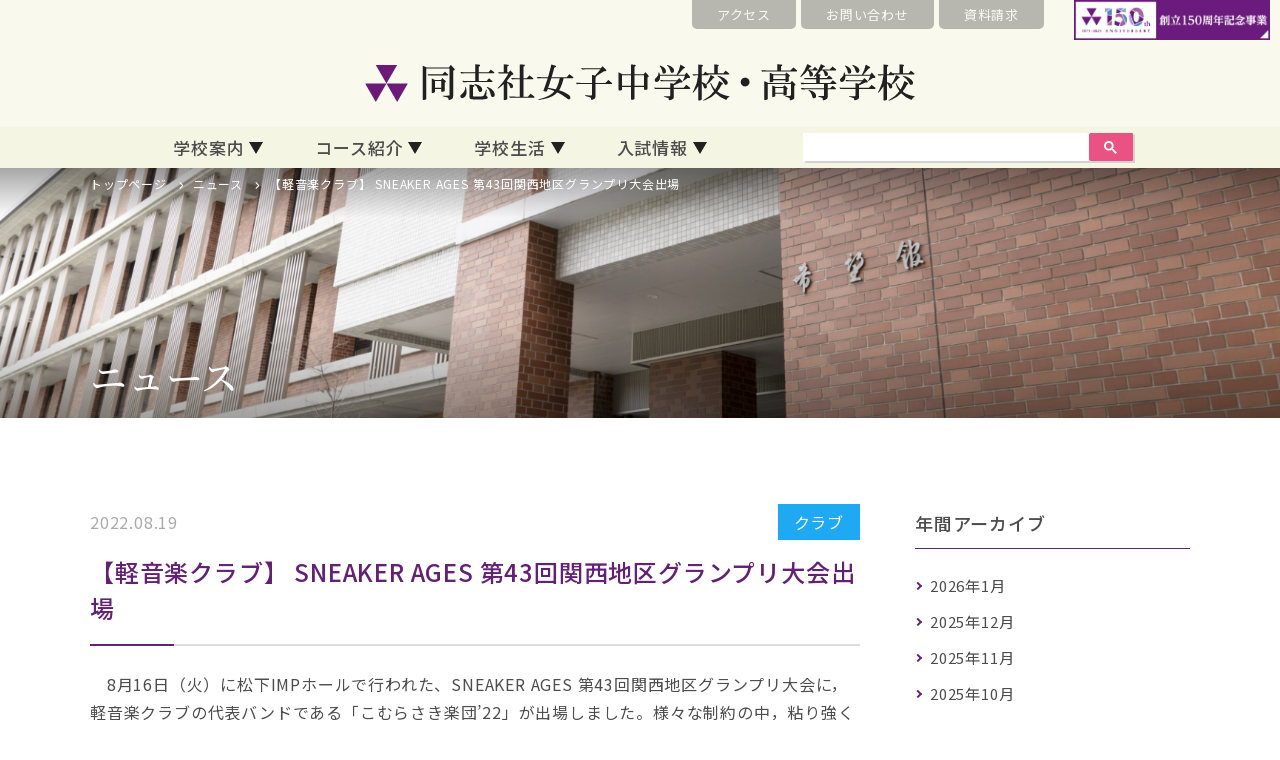

--- FILE ---
content_type: text/html; charset=UTF-8
request_url: https://www.girls.doshisha.ac.jp/news/1980/
body_size: 4671
content:
<!DOCTYPE html>
<html lang="ja">
<head>
<meta charset="UTF-8">
<meta name="viewport" content="width=device-width, initial-scale=1.0">
<meta http-equiv="X-UA-Compatible" content="ie=edge">
<meta name="format-detection" content="telephone=no">
<link rel="icon" href="/img/common/favicon.ico">
<title>【軽音楽クラブ】 SNEAKER AGES 第43回関西地区グランプリ大会出場 | ニュース | 同志社女子中学校・高等学校</title>
<meta name="description" content="キリスト教主義に基づき、社会の各方面で奉仕する人間を育成する同志社女子中学校・高等学校" />
<meta name="robots" content="max-image-preview:large" />
<meta name="keywords" content="同志社女子中学校・高等学校" />
<link rel="canonical" href="https://www.girls.doshisha.ac.jp/news/1980/" />
<meta property="og:locale" content="ja_JP" />
<meta property="og:site_name" content="同志社女子中学校・高等学校" />
<meta property="og:type" content="website" />
<meta property="og:title" content="【軽音楽クラブ】 SNEAKER AGES 第43回関西地区グランプリ大会出場 | ニュース | 同志社女子中学校・高等学校" />
<meta property="og:description" content="キリスト教主義に基づき、社会の各方面で奉仕する人間を育成する同志社女子中学校・高等学校" />
<meta property="og:url" content="https://www.girls.doshisha.ac.jp/news/1980/" />
<meta name="twitter:card" content="summary_large_image" />
<meta name="twitter:domain" content="girls.doshisha.ac.jp" />
<meta name="twitter:title" content="【軽音楽クラブ】 SNEAKER AGES 第43回関西地区グランプリ大会出場 | ニュース | 同志社女子中学校・高等学校" />
<meta name="twitter:description" content="キリスト教主義に基づき、社会の各方面で奉仕する人間を育成する同志社女子中学校・高等学校" />
<link rel="preconnect" href="https://fonts.googleapis.com">
<link rel="preconnect" href="https://fonts.gstatic.com" crossorigin>
<link href="https://fonts.googleapis.com/css2?family=Noto+Sans+JP:wght@400;500;700&family=Noto+Serif+JP:wght@400;500;700&display=swap" rel="stylesheet">
<link rel="stylesheet" href="https://use.typekit.net/cvo2dlh.css">
<link rel="stylesheet" href="/css/preset.css">
<link rel="stylesheet" href="/css/style.css">
<link rel="stylesheet" href="/css/appendix.css">
<!-- Global site tag (gtag.js) - Google Analytics -->
<script async src="https://www.googletagmanager.com/gtag/js?id=G-Q6Y14F7J24"></script>
<script>
  window.dataLayer = window.dataLayer || [];
  function gtag(){dataLayer.push(arguments);}
  gtag('js', new Date());

  gtag('config', 'G-Q6Y14F7J24');
</script>
</head>
<body>
<header>
 <div class="inner">
  <div class="sub-nav">
   <ul>
    <li><a href="/access/">アクセス</a></li>
    <li><a href="/contact/">お問い合わせ</a></li>
    <li><a href="/form/">資料請求</a></li>
				<li><a href="https://150th.doshisha.ed.jp/" target="_blank"><img src="/img/top/150th.png" alt="創立150周年記念事業"/></a></li>
   </ul>
  </div>
  <h1 class="logo"><a href="/"><img class="sm-hide" src="/img/common/logo.svg" alt="同志社女子中学校・高等学校"/><img class="lg-hide md-hide" src="/img/common/logo-sp.svg" alt="同志社女子中学校・高等学校"/></a></h1>
  <div class="sp-sub-nav">
   <ul>
    <li><a href="/access/"><img src="/img/common/header-icon-access.svg" alt=""/></a></li>
    <li>
     <div class="sp-site-serach-btn"><img src="/img/common/header-icon-search.svg" alt=""/></div>
    </li>
   </ul>
  </div>
  <div class="sp-site-serach">
   <div class="site-serach"> 
    <div class="gcse-searchbox-only"></div>
   </div>
  </div>
 </div>
 <div class="toggle">
  <div><span></span><span></span><span></span></div>
 </div>
 <nav class="header-nav">
  <div class="header-nav-inner">
   <ul>
    <li class="has-child"><a href="#">学校案内</a>
     <ul>
      <li><a href="/schoolguide/philosophy/">教育理念・校長メッセージ</a></li>
      <li><a href="/schoolguide/establishment/">創立者新島襄と同志社</a></li>
      <li><a href="/schoolguide/christian/">キリスト教主義教育</a></li>
      <li><a href="/schoolguide/feature/">教育の特色</a></li>
      <li><a href="/schoolguide/campus/">キャンパス紹介</a></li>
     </ul>
    </li>
    <li class="has-child"><a href="#">コース紹介</a>
     <ul>
      <li><a href="/course/la/">リベラル・アーツコース</a></li>
      <li><a href="/course/wr/">ワイルド・ローヴァーコース</a></li>
      <li><a href="/course/aftergraduation/">進路</a></li>
     </ul>
    </li>
    <li class="has-child"><a href="#">学校生活</a>
     <ul>
      <li><a href="/schoollife/oneday/">同女生の一日</a></li>
      <li><a href="/schoollife/event/">学校行事</a></li>
      <li><a href="/schoollife/activity/">クラブ活動・生徒会</a></li>
     </ul>
    </li>
    <li class="has-child"><a href="#">入試情報</a>
     <ul>
      <li><a href="/entranceexam/exam_event/">入試イベント</a></li>
      <li><a href="/entranceexam/web_application/">インターネット出願</a></li>
      <li><a href="/entranceexam/j_general/">中学入試</a></li>
      <li><a href="/entranceexam/h_exam/">高校推薦入試</a></li>
      <li><a href="/entranceexam/result/">入試結果</a></li>
      <li><a href="/entranceexam/qa/">受験生Q＆A</a></li>
     </ul>
    </li>
    <li class="nav-site-serach">
     <div class="site-serach"> 
      <script async src="https://cse.google.com/cse.js?cx=7866abfc5812c1d97"></script>
      <div class="gcse-searchbox-only"></div>
     </div>
    </li>
				<li class="nav-form"><a href="/form/">資料請求</a></li>
    <li class="nav-contact"><a href="/contact/">お問い合わせ</a></li>
   </ul>
			<div class="nav-banner"><a href="https://150th.doshisha.ed.jp/" target="_blank"><img src="/img/top/150th.png" alt="創立150周年記念事業"/></a></div>
  </div>
 </nav>
</header>
<div class="wrp">
 <div class="breadcrumb">
  <div class="inner">
   <ul>
    <li><a href="/">トップページ</a></li>
    <li><a href="/news/">ニュース</a></li>
    <li>【軽音楽クラブ】 SNEAKER AGES 第43回関西地区グランプリ大会出場</li>
   </ul>
  </div>
 </div>
 <div class="ttl ttl-news">
  <div class="inner">
   <h2 class="ff-min">ニュース</h2>
  </div>
 </div>
 <div class="content page-news">
  <div class="section-type-a">
   <div class="inner">
    <div class="news-document">
     <div class="news-article">
      <div class="d-f ai-c jc-sb">
       <p class="news-date">2022.08.19</p>
       <p class="news-category tag-club"><span>クラブ</span></p>
      </div>
      <h3 class="news-ttl">【軽音楽クラブ】 SNEAKER AGES 第43回関西地区グランプリ大会出場</h3>
      <section><div>　8月16日（火）<wbr />に松下IMPホールで行われた、SNEAKER AGES 第43回関西地区グランプリ大会に，軽音楽クラブの代表バンドである「<wbr />こむらさき楽団&#8217;22」が出場しました。様々な制約の中，<wbr />粘り強く練習を続けてきた成果を存分にステージで発揮することが<wbr />できました。</div>
<div>　審査員の方からは、<wbr />演奏技術の高さや引き込まれるような演出などを高く評価していた<wbr />だきました。非常にハイレベルな大会で，残念ながらfinal ステージに残ることはできませんでしたが、メンバー全員が「<wbr />やり切った！」と笑顔でした。<wbr />素晴らしい大会を開催していただいた関係者の方々，<wbr />ご指導いただいたコーチへの感謝の気持ちが十分に伝わる素晴らし<wbr />い演奏でした。来年もSNEAKER AGESへの出場を目指して，<wbr />日々楽しみながら頑張って参ります。</div>
<div> </div>
<div> </div>
<div> </div>
<div><img class="alignnone size-large wp-image-1982" src="https://www.girls.doshisha.ac.jp/images/2022/08/b152cab73e8de6ce1ba387a72863b4bb-1-1024x768.jpg" alt="" width="1024" height="768" srcset="https://www.girls.doshisha.ac.jp/images/2022/08/b152cab73e8de6ce1ba387a72863b4bb-1-1024x768.jpg 1024w, https://www.girls.doshisha.ac.jp/images/2022/08/b152cab73e8de6ce1ba387a72863b4bb-1-300x225.jpg 300w, https://www.girls.doshisha.ac.jp/images/2022/08/b152cab73e8de6ce1ba387a72863b4bb-1-768x576.jpg 768w, https://www.girls.doshisha.ac.jp/images/2022/08/b152cab73e8de6ce1ba387a72863b4bb-1-1536x1152.jpg 1536w, https://www.girls.doshisha.ac.jp/images/2022/08/b152cab73e8de6ce1ba387a72863b4bb-1-2048x1536.jpg 2048w" sizes="(max-width: 1024px) 100vw, 1024px" /></div>
<div> </div>
<div> </div>
<div> </div>
<div><img loading="lazy" class="alignnone size-large wp-image-1983" src="https://www.girls.doshisha.ac.jp/images/2022/08/3ee302b67eebd14330e7380e778edadd-1024x768.jpg" alt="" width="1024" height="768" srcset="https://www.girls.doshisha.ac.jp/images/2022/08/3ee302b67eebd14330e7380e778edadd-1024x768.jpg 1024w, https://www.girls.doshisha.ac.jp/images/2022/08/3ee302b67eebd14330e7380e778edadd-300x225.jpg 300w, https://www.girls.doshisha.ac.jp/images/2022/08/3ee302b67eebd14330e7380e778edadd-768x576.jpg 768w, https://www.girls.doshisha.ac.jp/images/2022/08/3ee302b67eebd14330e7380e778edadd-1536x1152.jpg 1536w, https://www.girls.doshisha.ac.jp/images/2022/08/3ee302b67eebd14330e7380e778edadd-2048x1536.jpg 2048w" sizes="(max-width: 1024px) 100vw, 1024px" /></div>
</section>
     </div>
     <div class="mt60 back-btn ta-c"> <a href="../">ニュース一覧へ</a> </div>
    </div>
    <div class="news-side">
     <h4>年間アーカイブ</h4>
     <ul>
     	<li><a href='https://www.girls.doshisha.ac.jp/news/2026/01/'>2026年1月</a></li>
	<li><a href='https://www.girls.doshisha.ac.jp/news/2025/12/'>2025年12月</a></li>
	<li><a href='https://www.girls.doshisha.ac.jp/news/2025/11/'>2025年11月</a></li>
	<li><a href='https://www.girls.doshisha.ac.jp/news/2025/10/'>2025年10月</a></li>
	<li><a href='https://www.girls.doshisha.ac.jp/news/2025/09/'>2025年9月</a></li>
	<li><a href='https://www.girls.doshisha.ac.jp/news/2025/08/'>2025年8月</a></li>
	<li><a href='https://www.girls.doshisha.ac.jp/news/2025/07/'>2025年7月</a></li>
	<li><a href='https://www.girls.doshisha.ac.jp/news/2025/06/'>2025年6月</a></li>
	<li><a href='https://www.girls.doshisha.ac.jp/news/2025/05/'>2025年5月</a></li>
	<li><a href='https://www.girls.doshisha.ac.jp/news/2025/04/'>2025年4月</a></li>
	<li><a href='https://www.girls.doshisha.ac.jp/news/2025/03/'>2025年3月</a></li>
	<li><a href='https://www.girls.doshisha.ac.jp/news/2025/02/'>2025年2月</a></li>
	<li><a href='https://www.girls.doshisha.ac.jp/news/2025/01/'>2025年1月</a></li>
	<li><a href='https://www.girls.doshisha.ac.jp/news/2024/12/'>2024年12月</a></li>
	<li><a href='https://www.girls.doshisha.ac.jp/news/2024/11/'>2024年11月</a></li>
	<li><a href='https://www.girls.doshisha.ac.jp/news/2024/10/'>2024年10月</a></li>
	<li><a href='https://www.girls.doshisha.ac.jp/news/2024/09/'>2024年9月</a></li>
	<li><a href='https://www.girls.doshisha.ac.jp/news/2024/08/'>2024年8月</a></li>
	<li><a href='https://www.girls.doshisha.ac.jp/news/2024/07/'>2024年7月</a></li>
	<li><a href='https://www.girls.doshisha.ac.jp/news/2024/06/'>2024年6月</a></li>
	<li><a href='https://www.girls.doshisha.ac.jp/news/2024/05/'>2024年5月</a></li>
	<li><a href='https://www.girls.doshisha.ac.jp/news/2024/04/'>2024年4月</a></li>
	<li><a href='https://www.girls.doshisha.ac.jp/news/2024/03/'>2024年3月</a></li>
	<li><a href='https://www.girls.doshisha.ac.jp/news/2024/02/'>2024年2月</a></li>
	<li><a href='https://www.girls.doshisha.ac.jp/news/2024/01/'>2024年1月</a></li>
	<li><a href='https://www.girls.doshisha.ac.jp/news/2023/12/'>2023年12月</a></li>
	<li><a href='https://www.girls.doshisha.ac.jp/news/2023/11/'>2023年11月</a></li>
	<li><a href='https://www.girls.doshisha.ac.jp/news/2023/10/'>2023年10月</a></li>
	<li><a href='https://www.girls.doshisha.ac.jp/news/2023/09/'>2023年9月</a></li>
	<li><a href='https://www.girls.doshisha.ac.jp/news/2023/08/'>2023年8月</a></li>
     </ul>
    </div>
   </div>
  </div>
 </div>
</div>
<footer>
 <div class="footer-nav">
  <div class="nav-sec1">
   <ul>
    <li>学校紹介</li>
    <li><a href="/schoolguide/philosophy/">教育理念・校長メッセージ</a></li>
    <li><a href="/schoolguide/establishment/">創立者新島襄と同志社</a></li>
    <li><a href="/schoolguide/christian/">キリスト教主義教育</a></li>
    <li><a href="/schoolguide/feature/">教育の特色</a></li>
    <li><a href="/schoolguide/campus/">キャンパス紹介</a></li>
   </ul>
   <ul>
    <li>コース紹介</li>
    <li><a href="/course/la/">リベラル・アーツコース</a></li>
    <li><a href="/course/wr/">ワイルド・ローヴァーコース</a></li>
    <li><a href="/course/aftergraduation/">進路</a></li>
   </ul>
   <ul>
    <li>学校生活</li>
    <li><a href="/schoollife/oneday/">同女生の一日</a></li>
    <li><a href="/schoollife/event/">学校行事</a></li>
    <li><a href="/schoollife/activity/">クラブ活動・生徒会</a></li>
   </ul>
   <ul>
    <li>入試情報</li>
    <li><a href="/entranceexam/exam_event/">入試イベント</a></li>
    <li><a href="/entranceexam/web_application/">インターネット出願</a></li>
    <li><a href="/entranceexam/j_general/">中学入試</a></li>
    <li><a href="/entranceexam/h_exam/">高校推薦入試</a></li>
    <li><a href="/entranceexam/result/">入試結果</a></li>
    <li><a href="/entranceexam/qa/">受験生Q＆A</a></li>
   </ul>
  </div>
  <div class="nav-sec2">
   <ul>
    <li><a href="/diversity/">ダイバーシティ推進のための方針</a></li>
    <li><a href="/harassment/">ハラスメントの防止・ いじめの防止</a></li>
    <li><a href="/school_evaluation_report/">学校評価報告書</a></li>
    <li><a href="/privacy/">プライバシーポリシー</a></li>
    <li><a href="/sitepolicy/">サイトポリシー</a></li>
    <li><a href="/sitemap/">サイトマップ</a></li>
   </ul>
  </div>
  <div class="nav-sec3">
   <ul class="ff-min">
    <li><a href="/fubonokai/">同志社女学校父母の会</a></li>
    <li><a href="/yukarikai/">同志社女子中高同窓会<br class="sm-hide">同志社ゆかり会</a></li>
    <li><a href="https://www.dojo-doso.org/">同志社同窓会</a></li>
    <li><a href="/graduate/">卒業生の皆様へ</a></li>
    <!-- <li><a href="/recruit/">採用情報</a></li> -->
   </ul>
  </div>
  <div class="nav-sec4">
   <ul class="ff-min">
    <li><a href="http://www.doshisha-ikkan.info/" target="_blank">同志社学校説明会<br class="sm-hide">特設サイト</a></li>
    <li><a href="http://www.doshisha.ed.jp/schools/" target="_blank">同志社の一貫教育</a></li>
    <li><a href="http://bokin.doshisha.ed.jp/" target="_blank">同志社<br class="sm-hide">募金のご案内</a></li>
    <li><a href="http://www.doshisha.ed.jp/finance/" target="_blank">同志社の<br class="sm-hide">財政について</a></li>
   </ul>
  </div>
  <!--<div id="150th">
    <div style="margin: 15px auto 0px; width: 245px;">
      <a href="https://150th.doshisha.ed.jp/" target="_blank"><img src="/img/top/150th.png" alt=""/ style="width: 100%;"></a>
    </div>
  </div>-->
 </div>
 <div class="footer-box">
  <p class="footer-logo ff-min">同志社女子中学校・高等学校</p>
  <p class="footer-address">〒602-0893 京都市上京区今出川通寺町西入</p>
  <p class="footer-contact">TEL/075-251-4305<br class="lg-hide md-hide">FAX/075-251-4308</p>
  <small class="footer-copyright">Copyright（C）Doshisha Girls’ Junior and Senior High School All Rights Reserved.</small>
 </div>
</footer>
<script src="/js/lib.js"></script> 
<script src="/js/common.js"></script>
</body>
</html>


--- FILE ---
content_type: text/css;charset=utf-8
request_url: https://use.typekit.net/cvo2dlh.css
body_size: 428
content:
/*
 * The Typekit service used to deliver this font or fonts for use on websites
 * is provided by Adobe and is subject to these Terms of Use
 * http://www.adobe.com/products/eulas/tou_typekit. For font license
 * information, see the list below.
 *
 * gioviale:
 *   - http://typekit.com/eulas/00000000000000007735b415
 *   - http://typekit.com/eulas/00000000000000007735b419
 *
 * © 2009-2026 Adobe Systems Incorporated. All Rights Reserved.
 */
/*{"last_published":"2022-04-14 08:58:30 UTC"}*/

@import url("https://p.typekit.net/p.css?s=1&k=cvo2dlh&ht=tk&f=28115.28116&a=85986530&app=typekit&e=css");

@font-face {
font-family:"gioviale";
src:url("https://use.typekit.net/af/90df94/00000000000000007735b415/30/l?primer=7cdcb44be4a7db8877ffa5c0007b8dd865b3bbc383831fe2ea177f62257a9191&fvd=n7&v=3") format("woff2"),url("https://use.typekit.net/af/90df94/00000000000000007735b415/30/d?primer=7cdcb44be4a7db8877ffa5c0007b8dd865b3bbc383831fe2ea177f62257a9191&fvd=n7&v=3") format("woff"),url("https://use.typekit.net/af/90df94/00000000000000007735b415/30/a?primer=7cdcb44be4a7db8877ffa5c0007b8dd865b3bbc383831fe2ea177f62257a9191&fvd=n7&v=3") format("opentype");
font-display:auto;font-style:normal;font-weight:700;font-stretch:normal;
}

@font-face {
font-family:"gioviale";
src:url("https://use.typekit.net/af/7219f4/00000000000000007735b419/30/l?primer=7cdcb44be4a7db8877ffa5c0007b8dd865b3bbc383831fe2ea177f62257a9191&fvd=n4&v=3") format("woff2"),url("https://use.typekit.net/af/7219f4/00000000000000007735b419/30/d?primer=7cdcb44be4a7db8877ffa5c0007b8dd865b3bbc383831fe2ea177f62257a9191&fvd=n4&v=3") format("woff"),url("https://use.typekit.net/af/7219f4/00000000000000007735b419/30/a?primer=7cdcb44be4a7db8877ffa5c0007b8dd865b3bbc383831fe2ea177f62257a9191&fvd=n4&v=3") format("opentype");
font-display:auto;font-style:normal;font-weight:400;font-stretch:normal;
}

.tk-gioviale { font-family: "gioviale",sans-serif; }


--- FILE ---
content_type: image/svg+xml
request_url: https://www.girls.doshisha.ac.jp/img/common/symbol-white.svg
body_size: 619
content:
<svg xmlns="http://www.w3.org/2000/svg" xmlns:xlink="http://www.w3.org/1999/xlink" width="22.324" height="19.34" viewBox="0 0 22.324 19.34">
  <defs>
    <clipPath id="clip-symbol-white">
      <rect width="22.324" height="19.341"/>
    </clipPath>
  </defs>
  <g id="symbol-white" clip-path="url(#clip-symbol-white)">
    <g id="グループ_1503" data-name="グループ 1503" transform="translate(-250 -2292.993)">
      <path id="パス_792" data-name="パス 792" d="M266.735,2292.993l-5.583,9.667-5.579-9.667Z" fill="#fff"/>
      <path id="パス_793" data-name="パス 793" d="M266.738,2312.334l-5.581-9.668-5.576,9.668L250,2302.66h22.324Z" fill="#fff"/>
    </g>
  </g>
</svg>
